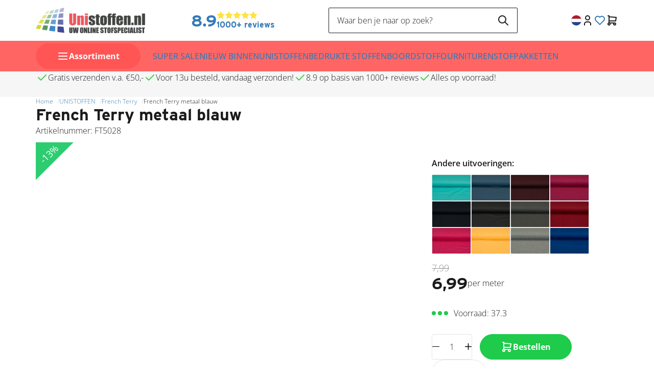

--- FILE ---
content_type: text/xml; charset="utf-8"
request_url: https://www.unistoffen.nl/website/Includes/AjaxFunctions/WebsiteAjaxHandler.php?Show=Product
body_size: 186
content:
<?xml version="1.0" encoding="utf-8" ?><xjx><cmd n="js"><![CDATA[$(".page__product__relevant").html("                                                  ")]]></cmd><cmd n="js"><![CDATA[$(".page__product__bundle").html("    ")]]></cmd><cmd n="js"><![CDATA[ajaxRequest.callbackSuccess("load");]]></cmd><cmd n="js"><![CDATA[CSRF.SetToken("b42a91155922b1d8974d46b47477ef4c419ca7cdd4f445bb88693a36374d948a")]]></cmd></xjx>

--- FILE ---
content_type: application/javascript
request_url: https://www.unistoffen.nl/Global/Files/Temp/TemplateMinified/4e61906233309601d76ec3f655ea7ab3_Generic.js
body_size: 10396
content:
/** Node: web25 Source file: website/JavaScript/Generic.js */

function ShowFile(Url){var hor=screen.width;var vert=screen.height;hor=parseInt(hor);hor=hor-520;hor=hor/2;vert=vert-400;vert=vert/2;win1=window.open(Url,"ShowFile","width=510,height=390,status=yes,toolbar=no,menubar=yes,resizable=yes,scrollbars=auto,top="+vert+"px,left="+hor+"px");win1.creator=self}
function ShowSpecs(Url){var hor=screen.width;var vert=screen.height;hor=parseInt(hor);hor=hor-640;hor=hor/2;vert=vert-415;vert=vert/2;win1=window.open(Url,"ShowFile","width=630,height=415,status=no,toolbar=no,menubar=no,resizable=yes,scrollbars=yes,top="+vert+"px,left="+hor+"px");win1.creator=self}
function submitenter(myfield,e){var keycode;if(window.event){keycode=window.event.keyCode}else if(e){keycode=e.which}else{return!0}
if(keycode===13){myfield.form.submit();return!1}else{return!0}}
function submitByEnterOnFormId(formId,e){var keycode;if(window.event){keycode=window.event.keyCode}else if(e){keycode=e.which}else{return!0}
if(keycode===13){$('#'+formId).submit();return!1}else{return!0}}
$(function(){HintFunction();var aAnchors=$("body").find("a");aAnchors.each(function(index){if($(this).attr("href")&&$(this).attr("rel")=="external"){$(this).attr('target',"_blank")}})});function SubmitPayMethod(PayMethod,iDEALBank,debug){if(debug!==!0){if(PayMethod==7){document.getElementById('PayPalForm').submit()}else if(PayMethod==8&&(iDEALBank=='RABOBANK'||iDEALBank=='ABNAMRO')){document.getElementById('iDealPay').submit()}else if(PayMethod==8&&iDEALBank=='RABOBANKLITE'){document.getElementById('RaboLiteForm').submit()}else if(PayMethod==11){document.getElementById('BuckarooForm').submit()}else if(PayMethod==17){document.getElementById('INGENICOform').submit()}else if(PayMethod==20){document.getElementById('DirectEBform').submit()}else if(PayMethod==22){document.getElementById('RaboOmniKassa').submit()}else if(PayMethod==25){$('#2CheckoutForm').trigger('submit')}else if(PayMethod==28){document.getElementById('PostFinanceform').submit()}}}
function UpdatePullDown(iPullDownId,$iChildId,bQuickSearch){var sFromValue=$('select#'+iPullDownId).val();var sChildValue=$('select#'+$iChildId).val();xajax_UpdatePullDown(iPullDownId,sFromValue,$iChildId,sChildValue,bQuickSearch)}
function UpdateChild($OptionId){$('#'+$OptionId).change()}
function ShowHideCustomMenus(bQuickSearch){var sQuickSearch=bQuickSearch?'QS':'';var sWrapper='wrapper'+sQuickSearch+'PulldownId';var sSeachIn=(bQuickSearch?'#CustomMenus_QS':'#CustomMenus')+' div[id^='+sWrapper+']';var sShowSelectInput='.ShowOnSelect'+sQuickSearch;var sChildNameInput='.ChildString'+sQuickSearch;$(sSeachIn).each(function(){var bShowOnSelect=$(this).find(sShowSelectInput).val()=='Y'?true:!1;var sChildIds=$(this).find(sChildNameInput).val();if(bShowOnSelect&&sChildIds!==''){var iSelectedValue=$(this).find('select[id^='+sQuickSearch+'PulldownId]').val();var aChildIds=sChildIds.split(';');aChildIds.forEach(function(item,index){if(parseInt(iSelectedValue)===0){$('#'+sWrapper+item).hide()}else{$('#'+sWrapper+item).show()}})}})}
function GetCookie(name){return Cookie.get(name)}
function SetCookie(name,value,days){return Cookie.set(name,value,{expires:days})}
function RejectCookies(){xajax_SetCookiePreference([])}
function DeleteCookie(name){Cookie.remove(name)}
function areCookiesEnabled(){return!0}
function setValue(domID,value){var domObject=document.getElementById(domID);if(domObject!==undefined){domObject.value=value}}
function submitForm(form){document.getElementById(form).submit()}
function HintFunction(context){$(".hint",context).on("mouseenter",function(e){if(this.title!=''){$(this).attr('hintTitle',$(this).attr('title'));$(this).attr('title','')}
var text=$("<span id='hint'>"+$(this).attr('hintTitle')+"</span>");$("body").append(text);var tpos=(e.pageY-text.height()-40);var lpos=($(window).width()/2)<e.pageX?(e.pageX-270):(e.pageX+10);$(this).attr('hintTop',tpos);$("#hint").css("top",tpos+"px").css("left",lpos+"px").fadeIn("fast")}).on("mouseleave",function(){$(this).attr('title',$(this).attr('hintTitle'));$("#hint").remove()});$(".hint",context).on("mousemove",function(e){var tpos=$(this).attr('hintTop');var lpos=($(window).width()/2)<e.pageX?(e.pageX-270):(e.pageX+10);$("#hint").css("top",tpos+"px").css("left",lpos+"px").fadeIn("fast")})}
function getContextSelector(contextSelector){if(contextSelector===undefined){return $(document)}else{return $(contextSelector)}}
function FormatAddressBlock(sElement,sCountry,bEditUserPage,bShow,sElementName,bAddress,bQuotationPage){if(sElement===''){return!1}
if(sCountry===''){return!1}
if($('#sAfleverAdres')!=null&&bShow==null){bShow=$('#sAfleverAdres').prop('checked')}
bEditUserPage=bEditUserPage?bEditUserPage:!1;bShow=bShow?bShow:!1;sElementName=sElementName?sElementName:'';bAddress=bAddress?bAddress:!1;bQuotationPage=bQuotationPage?bQuotationPage:!1;return xajax_FormatAddressBlock(sElement,sCountry,bEditUserPage,bShow,sElementName,bAddress,bQuotationPage)}
function GetAddressByZipcode(sSystemName){var sZipcode=$("#"+sSystemName+'Zipcode').val();var sHousenumber=$("#"+sSystemName+'Housenumber').val();$(".sAddressZipcode-error").attr('title','');$(".Orderfield_ErrorIcon_ZipcodeLookup").hide();$("#"+sSystemName+"Street_Row").show();$("#"+sSystemName+"City_Row").show();if(sZipcode===''){return!1}
if(isNaN(sHousenumber)){return!1}
if(sHousenumber===''){return!1}
return xajax_GetAddressByZipcode(sSystemName,sZipcode,sHousenumber)}
function LoadDhlDe(){var sAddress=$('#sDHLAddress').val();if(sAddress!='false'&&sAddress!=''&&sAddress!=null){var oAddress=JSON.parse(sAddress)}else{var oAddress=GetAddressFromFields()}
if(oAddress){if(oAddress.Country.substr(0,2).toUpperCase()=="DE"){xajax_LoadDhlDe(JSON.stringify(oAddress),1)}}}
function GetAddressFromFields(){var sPrefix='s';if($('#Afleveradres_toggle').prop('checked')=='checked'){sPrefix='sDeliver'}
var oAddress={Street:$("#"+sPrefix+"AddressStreet").val(),Housenumber:$("#"+sPrefix+"AddressHousenumber").val(),Suffix:$("#"+sPrefix+"Suffix").val(),Zipcode:$("#"+sPrefix+"AddressZipcode").val(),City:$("#"+sPrefix+"AddressCity").val(),Country:$("#"+sPrefix+"AddressCountry").val()};return oAddress}
function SetZipcodeLookupError(sFieldId,sMessages){$("."+sFieldId+"-error").attr('title',sMessages);$("#"+sFieldId+"_ErrorIcon").show()}
function SetZipcodeLookupErrorMobile(sFieldId,sMessages){$("#"+sFieldId+" .error_mobile").html(sMessages);$("#"+sFieldId).show()}
var sDeliverToggle=!1;function ToggleDeliverAddress(bOnepageCheckout){if($('#Afleveradres_toggle').is(':checked')){FormatAddressBlock('sDeliverAddress',$("#sDeliverAddressCountry").val(),!1,!0);$('#Orderfield_Container_Afleveradres').show()}else{FormatAddressBlock('sDeliverAddress',$("#sAddressCountry").val(),!1,!1);$('#Orderfield_Container_Afleveradres').hide()}
LoadDhlDe()}
function ToggleOptionalRegistration(){if($("#sRegistration").is(':checked')){$("#sRegistrationContainer").show()}else{$("#sRegistrationContainer").hide()}}
function ScrollToElement(sElement){var element=document.getElementById(sElement);element.scrollIntoView(!0)}
$(document).on('change','#sPaymentType',function(){if($(this).val()=='Other'){$('#sPaymentType_Amount').show();$('label.sPaymentType_Amount').show()}else{$('#sPaymentType_Amount').hide();$('label.sPaymentType_Amount').hide()}});(function($){var ContentInitializer=!1;$.fn.ContentInitializer=function(options){var self=$(this);if(ContentInitializer!==!1){return ContentInitializer}
$.extend(this,{functionPool:{CategoryFilter:[],AddProductToCart:[],OpenAttributeDialog:[],UpdateAttributeFields:[],UpdateShippingCosts:[],ProductFilter:[],InitProductFilter:[],LoadModularPage:[],ShowRecentlyViewedProducts:[],},AfterCategoryFilter:function(JsFunction){this.functionPool.CategoryFilter.push(JsFunction);return this},DoAfterCategoryFilter:function(){$(this.functionPool.CategoryFilter).each(function(){this()})},AfterAddProductToCart:function(JsFunction){this.functionPool.AddProductToCart.push(JsFunction);return this},DoAfterAddProductToCart:function(){$(this.functionPool.AddProductToCart).each(function(){this()})},AfterOpenAttributeDialog:function(JsFunction){this.functionPool.OpenAttributeDialog.push(JsFunction);return this},DoAfterOpenAttributeDialog:function(){$(this.functionPool.OpenAttributeDialog).each(function(){this()})},AfterUpdateAttributeFields:function(JsFunction){this.functionPool.UpdateAttributeFields.push(JsFunction);return this},DoAfterUpdateAttributeFields:function(){$(this.functionPool.UpdateAttributeFields).each(function(){this()})},AfterUpdateShippingCosts:function(JsFunction){this.functionPool.UpdateShippingCosts.push(JsFunction);return this},DoAfterUpdateShippingCosts:function(){$(this.functionPool.UpdateShippingCosts).each(function(){this()})},AfterProductFilter:function(JsFunction){this.functionPool.ProductFilter.push(JsFunction);return this},DoAfterProductFilter:function(){$(this.functionPool.ProductFilter).each(function(){this()})},AfterInitProductFilter:function(JsFunction){this.functionPool.InitProductFilter.push(JsFunction);return this},DoAfterInitProductFilter:function(){$(this.functionPool.InitProductFilter).each(function(){this()})},AfterLoadModularPage:function(JsFunction){this.functionPool.LoadModularPage.push(JsFunction);return this},DoAfterLoadModularPage:function(){$(this.functionPool.LoadModularPage).each(function(){this()})},AfterShowRecentlyViewedProducts:function(JsFunction){this.functionPool.ShowRecentlyViewedProducts.push(JsFunction);return this},DoAfterShowRecentlyViewedProducts:function(){$(this.functionPool.ShowRecentlyViewedProducts).each(function(){this()})}});ContentInitializer=this;return this}})(jQuery);(function($){var popupCounter=0;$.fn.CleanPopup=function(options){var self=$(this);var div=null;var id=popupCounter;var eventData={id:id,element:this,};$(this).data('clean_popup_id',id);popupCounter++;options=$.extend(!0,{title:'',content:'',width:'90%',maxWidth:'90%',height:'95%',maxHeight:'95%',action:'',showbuttons:!0,alignbuttons:'right',buttons:{ok:{text:'%%DIALOGBOX_OK%%',click:function(eventData){$('#clean-popup-container-'+id).hide();$('#clean-popup-overlay-'+id).hide()},class:'GreenButton'},close:{text:'%%DIALOGBOX_CLOSE%%',click:function(eventData){$('#clean-popup-container-'+id).hide();$('#clean-popup-overlay-'+id).hide()},class:'NoBgButton GreenText'},},onLoad:function(data){},onOpen:function(data){},onClose:function(data){}},options);$.extend(this,{open:function(){$(this).trigger('click',eventData)},close:function(){$('#clean-popup-container-'+id).hide();$('#clean-popup-overlay-'+id).hide();options.onClose(eventData)},getId:function(){return id},getBodyId:function(){return"clean-popup-body-"+id}});$(this).on('click',function(){if(div!=null){$('#clean-popup-container-'+id).show();$('#clean-popup-overlay-'+id).show();options.onOpen(eventData);return this}
var align_buttons='right';if(options.alignbuttons=='left'){align_buttons='left'}
var popup_buttons='<div class="clean-popup-buttons">'+'    <div class="pull-'+align_buttons+'">'+'        <span class="'+options.buttons.close.class+'">'+'             <button class="clean-popup-button close_button">'+'                 '+options.buttons.close.text+'            </button>'+'        </span>'+'         <span class="'+options.buttons.ok.class+' inline-block BtnPadding" style="margin-left: 20px;">'+'            <button  class="clean-popup-button ok_button">'+'                 '+options.buttons.ok.text+'            </button>'+'        </span> '+'    </div>'+'</div>';if(options.showbuttons==!1){popup_buttons=''}
div=$.parseHTML('<div class="clean-popup-overlay" id="clean-popup-overlay-'+id+'" style="display: block;" onClick="CloseCleanPopup('+id+')"></div>'+'<div class="clean-popup-container popup-left-align" id="clean-popup-container-'+id+'" style="display: block;">'+'   <div class="clean-popup-content ProductManagementContainer">'+(options.title!=''?'       <h2 class="clean-popup-title">'+options.title+'</h2>':'')+'       <div id="clean-popup-body-'+id+'" class="clean-popup-body">'+'       '+options.content+'       </div>'+'   </div>'+popup_buttons+'</div>');$(div).find('.close_button').on('click',eventData,options.buttons.close.click);$(div).find('.ok_button').on('click',eventData,options.buttons.ok.click);$('body').prepend(div);setTimeout(function(){options.onLoad(eventData);options.onOpen(eventData)},25);$('.clean-popup-container').css('width',options.width);$('.clean-popup-container').css('max-width',options.maxWidth);$('.clean-popup-container').css('height',options.height);$('.clean-popup-container').css('max-height',options.maxHeight)});return this}})(jQuery);$(document).on({focusout:function(){var ContainerId='#'+$(this).parent().closest('div').attr('id');var txt=this.value.trim();    
if(txt){$("<span/>",{text:txt.toLowerCase(),insertBefore:this}).addClass('tag-content')}
FillTags(ContainerId);this.value=""},keypress:function(ev){if(ev.key===','||ev.which===13){ev.preventDefault();$(this).focusout()}}},'.tags input');$(document).on({click:function(){var ContainerId='#'+$(this).parent().closest('div').attr('id');$(this).remove();FillTags(ContainerId)}},'.tags span');$(document).on({keyup:function(){var ContainerId='#'+$(this).parent().closest('div').attr('id');FillTags(ContainerId)}},'.TagInput');$(document).on('click','.tags',function(){$(this).find('.TagInput').focus()});function FillTags(ContainerId){var target=ContainerId+' span';var keywordtags=$(target).map(function(){return $(this).text()}).get().join(",");$(ContainerId+' .Keywords').val(keywordtags.trim())}
function debounce(func,wait,immediate){var timeout;return function(){var context=this,args=arguments;function later(){timeout=null;if(!immediate){func.apply(context,args)}}
var callNow=immediate&&!timeout;clearTimeout(timeout);timeout=setTimeout(later,wait);if(callNow){func.apply(context,args)}}}
function HighlightText(element,value){$(element).mark(value,{"ignoreJoiners":!0,"synonyms":{"&euro;":"€","&pound;":"£","&apos;":"'","&amp;":"&","&gt;":">","&lt;":"<","&quot;":"\""}})}
var LiveProductSearch=debounce(function(sValue){if(sValue.length>2){xajax_LiveProductSearch(sValue)}else{$('#liveSearchContent').hide()}},500);var LiveProductSearchMobile=debounce(function(sValue){xajax_LiveProductSearch(sValue,5,!0)},500);var aInputNames=['input#SearchField','input#HiddenSearchField','input#SearchField','input.SearchField','input#SearchField1','input#SearchField2','input.InputSearch','input.QS_Input','input.CleanSearch'];var aMobileInputNames=['input#MobileSearchField','input#MobileSearchField','input.MobileSearchField','input#MobileSearchField1','input#MobileSearchField2','input.MobileInputSearch'];function CheckOnSearchInput(input,mobile){if(mobile===undefined){mobile=!1}
if($(input).val().length>=3){if(mobile){LiveProductSearchMobile($(input).val());return}
LiveProductSearch($(input).val())}else{$('#liveSearchContent').hide()}}
var delayedCheckOnSearchInput=debounce(function(input,mobile){CheckOnSearchInput(input,mobile)},10);function CheckKeyupOnSearchInput(input,event,mobile){if(mobile===undefined){mobile=!1}
CheckOnSearchInput(input,mobile)}
$(document).on('input',aInputNames.join(','),function(e){CheckKeyupOnSearchInput(this,e)});$(document).on('input',aMobileInputNames.join(','),function(e){CheckKeyupOnSearchInput(this,e,!0)});$(document).on('click',function(e){if($(e.target).closest('#liveSearchContent').length===0){if($(e.target).closest(aInputNames.join(',')).length===0){$('#liveSearchContent').hide()}}
if($(e.target).closest('#liveSearchContentMobile').length===0){if($(e.target).closest(aMobileInputNames.join(',')).length===0){$('#liveSearchContentMobile').hide()}}});function jsNumberFormat(num,decPlaces,thouSeparator,decSeparator){decPlaces=isNaN(decPlaces=Math.abs(decPlaces))?0:decPlaces;decSeparator=decSeparator==undefined?",":decSeparator;thouSeparator=thouSeparator==undefined?".":thouSeparator;var sign=num<0?"-":"";var i=parseInt(num=Math.abs(+num||0).toFixed(decPlaces))+"";var j=(j=i.length)>3?j%3:0;return sign+(j?i.substr(0,j)+thouSeparator:"")+i.substr(j).replace(/(\d{3})(?=\d)/g,"$1"+thouSeparator)+(decPlaces?decSeparator+Math.abs(num-i).toFixed(decPlaces).slice(2):"")}
function initRangeSlider(sName,oOptions,bIsPrice){var sliderName='#'+sName+'_rangeslider';$(sliderName).slider({range:!0,min:oOptions.Min,max:oOptions.MaxCalc,values:oOptions.Values,create:function(event,ui){$(sliderName+"_values .MinValue .val").html(oOptions.Values[0]);if(oOptions.Values[1]>oOptions.Max){$(sliderName+"_values .MaxValue .Prefix").html('');$(sliderName+"_values .MaxValue .val").html(oOptions.Unlimited)}else{$(sliderName+"_values .MaxValue .Prefix").html(bIsPrice?oOptions.Currency:'');$(sliderName+"_values .MaxValue .val").html(oOptions.Values[1])}
$('#Filter'+oOptions.Id+'_min').val(oOptions.Values[0]);$('#Filter'+oOptions.Id+'_max').val(oOptions.Values[1])},slide:function(event,ui){if(ui.values[1]<ui.values[0]){ui.values[1]=ui.values[0];return!1}
if(ui.values[0]===ui.values[1]){ui.values[1]=ui.values[1]+1;$(sliderName).slider('values',ui.values[0],ui.values[1])}
if(bIsPrice){$(sliderName+"_values .MinValue .val").html(jsNumberFormat(ui.values[0],0,'.',','))}else{$(sliderName+"_values .MinValue .val").html(ui.values[0])}
if(ui.values[1]>oOptions.Max){$(sliderName+"_values .MaxValue .Prefix").html('');$(sliderName+"_values .MaxValue .val").html(oOptions.Unlimited)}else{if(bIsPrice){$(sliderName+"_values .MaxValue .Prefix").html(oOptions.Currency);$(sliderName+'_values .MaxValue .val').html(jsNumberFormat(ui.values[1],0,'.',','))}else{$(sliderName+"_values .MaxValue .Prefix").html('');$(sliderName+"_values .MaxValue .val").html(ui.values[1])}}},stop:function(event,ui){var MinValue=ui.values[0];var MaxValue=ui.values[1];if(MinValue===MaxValue){MaxValue=MaxValue+1;$(sliderName).slider('values',MinValue,MaxValue)}
if(MinValue<1){MinValue='0'}
var iMaxValue=oOptions.Values.slice(-1)[0];if(MaxValue>iMaxValue){MaxValue=""}
$("#filter_properties #Min"+sName).val(MinValue);$("#filter_properties #Max"+sName).val(MaxValue);$('#Filter'+oOptions.Id+'_min').val(MinValue);$('#Filter'+oOptions.Id+'_max').val(MaxValue);if(oOptions.InfiniScroll!='N'){CategoryFilter(!0,!0,!0)}else{CategoryFilter(!1)}}})}
function initRangeStepSlider(sName,oOptions,aValues){var sliderName='#'+sName+'_rangeslider';$(sliderName).slider({range:!0,min:oOptions.Min,max:oOptions.Max,values:oOptions.Values,create:function(event,ui){$(sliderName+"_values .MinValue .Prefix").html(aValues[oOptions.Values[0]].Prefix_Value);$(sliderName+"_values .MinValue .val").html(aValues[oOptions.Values[0]].Value_Value);$(sliderName+"_values .MinValue .Suffix").html(aValues[oOptions.Values[0]].Suffix_Value);$(sliderName+"_values .MaxValue .Prefix").html(aValues[oOptions.Values[1]].Prefix_Value);$(sliderName+"_values .MaxValue .val").html(aValues[oOptions.Values[1]].Value_Value);$(sliderName+"_values .MaxValue .Suffix").html(aValues[oOptions.Values[1]].Suffix_Value);$('#Filter'+oOptions.Id+'_min').val(oOptions.Values[0]);$('#Filter'+oOptions.Id+'_max').val(oOptions.Values[1])},slide:function(event,ui){if(ui.values[1]<ui.values[0]){ui.values[1]=ui.values[0];return!1}
if(ui.values[0]<1){$(sliderName+"_values .MinValue .Prefix").html(aValues[0].Prefix_Value);$(sliderName+"_values .MinValue .val").html(aValues[0].Value_Value);$(sliderName+"_values .MinValue .Suffix").html(aValues[0].Suffix_Value)}else{$(sliderName+"_values .MinValue .Prefix").html(aValues[ui.values[0]].Prefix_Value);$(sliderName+"_values .MinValue .val").html(aValues[ui.values[0]].Value_Value);$(sliderName+"_values .MinValue .Suffix").html(aValues[ui.values[0]].Suffix_Value)}
if((ui.values[1]>oOptions.Max)){$(sliderName+"_values .MaxValue .Prefix").html('');$(sliderName+"_values .MaxValue .val").html(oOptions.Unlimited);$(sliderName+"_values .MaxValue .Suffix").html('')}else{$(sliderName+"_values .MaxValue .Prefix").html(aValues[ui.values[1]].Prefix_Value);$(sliderName+"_values .MaxValue .val").html(aValues[ui.values[1]].Value_Value);$(sliderName+"_values .MaxValue .Suffix").html(aValues[ui.values[1]].Suffix_Value)}},stop:function(event,ui){$('#ToggleShowAll'+sName).prop('checked',!0);var MinValue=ui.values[0];var MaxValue=ui.values[1];var iMinValue=oOptions.Min;var iMaxValue=oOptions.Max;if(MinValue===MaxValue&&MaxValue!==iMinValue){MaxValue=MaxValue+1;$(sliderName).slider('values',MinValue,MaxValue)}
if(MinValue===MaxValue&&MaxValue===iMinValue){MinValue=iMinValue;$(sliderName).slider('values',MinValue,MaxValue)}
if(MinValue<1){MinValue=0}
if(MaxValue>iMaxValue){MaxValue=iMaxValue}
$("#filter_properties #Min"+sName).val(MinValue);$("#filter_properties #Max"+sName).val(MaxValue);$('#Filter'+oOptions.Id+'_min').val(MinValue);$('#Filter'+oOptions.Id+'_max').val(MaxValue);if(oOptions.InfiniScroll!=='N'){CategoryFilter(!0,!1,!0)}else{CategoryFilter(!0,!1,!1)}}})}
function ShowGlobalLoader(){var oLoader=$('.global-loader');if(oLoader.is(':hidden')){oLoader.fadeIn('slow')}}
function HideGlobalLoader(){var oLoader=$('.global-loader');if(oLoader.is(':visible')){oLoader.fadeOut('slow')}}
function Get(oId){var oObject=document.getElementById(oId);if(oObject!==undefined&&oObject!==null){return document.getElementById(oId).value}
return!1}
function EnterPressed(event){event=event||window.event;if((event.keyCode==13&&event.charCode==0)||(event.keyCode==13&&event.charCode==13)){return!0}
return!1}
function GoTo(sLocation){window.location=sLocation}
function ChangeStaggeredQuantity(element){let quantity=element.val().replace(',','.');element.closest('.c-order-btn').find('.hook_AddProductToCart').attr('data-quantity',parseFloat(quantity))}
function InitProtom(contextSelector){var context=getContextSelector(contextSelector);$('.PredefinedButton',context).html(function(){$(this).html('<span class="StandardButtonLeft"></span>'+'<span class="StandardButton">'+$(this).html()+'</span>'+'<span class="StandardButtonRight"></span>')});$('.hook_AddProductToCart',context).on('click',function(e){LockOrderButtons();var iProductId=$(this).attr('data-product-id');var iQuantity=$(this).attr('data-quantity')===undefined?1:$(this).attr('data-quantity');var sAction=$(this).attr('data-action')===undefined?'Dialog':$(this).attr('data-action');if(iProductId!==undefined){var oDynamicForm=$('<form id="ProTOM_DynamicForm_OrderProduct" method="post" action="/website/index.php"></form>');oDynamicForm.append('<input type="hidden" name="Show"   value="WebShopBasket"/>');oDynamicForm.append('<input type="hidden" name="Option" value="Add"/>');oDynamicForm.append('<input type="hidden" name="Count"  value="'+iQuantity+'"/>');oDynamicForm.append('<input type="hidden" name="Item"   value="'+iProductId+'"/>');oDynamicForm.append('<input type="hidden" name="Action" value="'+sAction+'"/>');$('body').prepend(oDynamicForm);xajax_AddProductToCart(xajax.getFormValues('ProTOM_DynamicForm_OrderProduct'));oDynamicForm.remove()}
e.preventDefault();return!1});$('.hook__global__product-order',context).on('click',function(e){var iProductId=$(this).attr('data-product-id');var aForm=$(this).closest('form')[0];var aFormValues=xajax.getFormValues(aForm);xajax_DoOrderFromFactory(iProductId,aFormValues);e.preventDefault();return!1});$('.hook__global__product-order-multiple',context).on('click',function(e){var iProductId=$(this).attr('data-product-id');var aForm=$(this).closest('form')[0];var aFormValues=xajax.getFormValues(aForm);xajax_DoMultipleOrderFromFactory(iProductId,aFormValues);e.preventDefault();return!1});$('.hook__global__products-order-multiple',context).on('click',function(e){const aForm=$(this).closest('form')[0];const aFormValues=xajax.getFormValues(aForm);xajax_AddMultipleProductsToOrder(aFormValues);e.preventDefault();return!1});$('.hook_SubscribeToNewsletter',context).on('click',function(e){if(!$(this).is('input')){xajax_RegisterNewsMail($('#NewsEmailName').val(),$('#NewsEmailBName').val(),$('#NewsEmailEmail').val())}});$('.hook_SubscribeToNewsletter',context).on("keypress",function(e){if(EnterPressed(e)==!0){xajax_RegisterNewsMail($('#NewsEmailName').val(),$('#NewsEmailBName').val(),$('#NewsEmailEmail').val())}});$('.hook_UpdateCookiePreferences',context).on('click',function(e){const aForm=$(this).closest('form')[0].id;const aFormValues=xajax.getFormValues(aForm,!0);xajax_SetCookiePreference(aFormValues)})}
function LockOrderButtons(){$('.container-order-button > span').css('pointer-events','none');$('.StandardButtonLeft, .StandardButton, .StandardButtonRight').css('pointer-events','none');$('.cs-product__action > .cs-button.cs-button--primary').removeClass('hook_AddProductToCart')}
function UnlockOrderButtons(){$('.container-order-button > span').css('pointer-events','auto');$('.StandardButtonLeft, .StandardButton, .StandardButtonRight').css('pointer-events','auto');$('.cs-product__action > .cs-button.cs-button--primary').addClass('hook_AddProductToCart')}
function AddProductFromCategory(oObject,e,sQuantity){LockOrderButtons();var iQuantity=0;if(typeof sQuantity!="undefined"){iQuantity=sQuantity}else{iQuantity=oObject.attr('data-quantity')===undefined?1:oObject.attr('data-quantity')}
var iProductId=oObject.attr('data-product-id');var sAction=oObject.attr('data-action')===undefined?'Dialog':oObject.attr('data-action');if(iProductId!==undefined){var oDynamicForm=$('<form id="ProTOM_DynamicForm_OrderProduct" method="post" action="/website/index.php"></form>');oDynamicForm.append('<input type="hidden" name="Show"   value="WebShopBasket"/>');oDynamicForm.append('<input type="hidden" name="Option" value="Add"/>');oDynamicForm.append('<input type="hidden" name="Count"  value="'+iQuantity+'"/>');oDynamicForm.append('<input type="hidden" name="Item"   value="'+iProductId+'"/>');oDynamicForm.append('<input type="hidden" name="Action" value="'+sAction+'"/>');$('body').prepend(oDynamicForm);xajax_AddProductToCart(xajax.getFormValues('ProTOM_DynamicForm_OrderProduct'));oDynamicForm.remove()}
e.preventDefault();return!1}
$(document).ready(function(){InitProtom()});$(window).on('load',function(){setTimeout(function(){InitOwlCarousel('relevant-products','relevant-products-nav');InitOwlCarousel('upselling-products','upselling-products-nav')},100)}).on('resize',function(){setTimeout(function(){IsOwlNavigationVisible('relevant-products','relevant-products-nav');IsOwlNavigationVisible('upselling-products','upselling-products-nav');IsOwlNavigationVisible('recently-viewed-products','recently-viewed-products-nav')},100)});function InitOwlCarousel(sContainerId,sNavigationClass,iItems){if(!$('#'+sContainerId).length){return}
if($('#'+sContainerId).hasClass('owl-loaded')){return!1}
var responsive;if(!isNaN(iItems)){responsive={0:{items:iItems}}}else if(!$('.nonResponsiveTheme').length){responsive={0:{items:1},420:{items:2},600:{items:3},1000:{items:4},1200:{items:5}}}else{responsive={0:{items:1},420:{items:2},600:{items:3}}}
var owl=$('#'+sContainerId).owlCarousel({stagePadding:0,margin:10,responsive:responsive,dots:!1,nav:!1,mouseDrag:!1});IsOwlNavigationVisible(sContainerId,sNavigationClass,iItems);$('.'+sNavigationClass+' .prev').on('click',function(){totalItems=$('#'+sContainerId+' .owl-item').length;if($('#'+sContainerId+' .owl-item:first').hasClass('active')){owl.trigger('to.owl.carousel',[totalItems,100,!0])}else{owl.trigger('prev.owl.carousel')}});$('.'+sNavigationClass+' .next').on('click',function(){if($('#'+sContainerId+' .owl-item:last').hasClass('active')){owl.trigger('to.owl.carousel',[0,100,!0])}else{owl.trigger('next.owl.carousel')}})}
function IsOwlNavigationVisible(sContainerId,sNavigationClass,iItems){if(!document.querySelectorAll('#'+sContainerId).length){return}
const iDisplayedItemCount=isNaN(iItems)?document.querySelectorAll('#'+sContainerId+' .owl-item.active').length:iItems;if(iDisplayedItemCount==0){return}
const iTotalItemCount=document.querySelectorAll('#'+sContainerId+' .owl-item').length;if(window.innerWidth<420){document.querySelectorAll('.owl-stage').forEach((element)=>{element.style.display='flex'})}
if(iTotalItemCount>iDisplayedItemCount){document.querySelector('.'+sNavigationClass).style.display='block'}else{document.querySelector('.'+sNavigationClass).style.display='none'}}
function SubscribeToNewsletter(event){if(event!==undefined){if(EnterPressed(event)==!0){xajax_RegisterNewsMail($('#NewsEmailName').val(),$('#NewsEmailBName').val(),$('#NewsEmailEmail').val())}}else{xajax_RegisterNewsMail($('#NewsEmailName').val(),$('#NewsEmailBName').val(),$('#NewsEmailEmail').val())}}
jQuery.cookie=function(name,value,options){if(typeof value!="undefined"){options=options||{};Cookie.set(name,value,options)}else{Cookie.set(name)}
return Cookie.get(name)};(function($){if(!$.browser&&1.9<=parseFloat($.fn.jquery)){var a={browser:void 0,version:void 0,mobile:!1};navigator&&navigator.userAgent&&(a.ua=navigator.userAgent,a.webkit=/WebKit/i.test(a.ua),a.browserArray='MSIE Chrome Opera Kindle Silk BlackBerry PlayBook Android Safari Mozilla Nokia'.split(' '),/Sony[^ ]*/i.test(a.ua)?a.mobile='Sony':/RIM Tablet/i.test(a.ua)?a.mobile='RIM Tablet':/BlackBerry/i.test(a.ua)?a.mobile='BlackBerry':/iPhone/i.test(a.ua)?a.mobile='iPhone':/iPad/i.test(a.ua)?a.mobile='iPad':/iPod/i.test(a.ua)?a.mobile='iPod':/Opera Mini/i.test(a.ua)?a.mobile='Opera Mini':/IEMobile/i.test(a.ua)?a.mobile='IEMobile':/BB[0-9]{1,}; Touch/i.test(a.ua)?a.mobile='BlackBerry':/Nokia/i.test(a.ua)?a.mobile='Nokia':/Android/i.test(a.ua)&&(a.mobile='Android'),/MSIE|Trident/i.test(a.ua)?(a.browser='MSIE',a.version=/MSIE/i.test(navigator.userAgent)&&0<parseFloat(a.ua.split('MSIE')[1].match(/[0-9\.]{1,}/)[0])?parseFloat(a.ua.split('MSIE')[1].match(/[0-9\.]{1,}/)[0]):'Edge',/Trident/i.test(a.ua)&&/rv:([0-9]{1,}[\.0-9]{0,})/.test(a.ua)&&(a.version=parseFloat(a.ua.match(/rv:([0-9]{1,}[\.0-9]{0,})/)[1].match(/[0-9\.]{1,}/)[0]))):/Chrome/.test(a.ua)?(a.browser='Chrome',a.version=parseFloat(a.ua.split('Chrome/')[1].split('Safari')[0].match(/[0-9\.]{1,}/)[0])):/Opera/.test(a.ua)?(a.browser='Opera',a.version=parseFloat(a.ua.split('Version/')[1].match(/[0-9\.]{1,}/)[0])):/Kindle|Silk|KFTT|KFOT|KFJWA|KFJWI|KFSOWI|KFTHWA|KFTHWI|KFAPWA|KFAPWI/i.test(a.ua)?(a.mobile='Kindle',/Silk/i.test(a.ua)?(a.browser='Silk',a.version=parseFloat(a.ua.split('Silk/')[1].split('Safari')[0].match(/[0-9\.]{1,}/)[0])):/Kindle/i.test(a.ua)&&/Version/i.test(a.ua)&&(a.browser='Kindle',a.version=parseFloat(a.ua.split('Version/')[1]?.split('Safari')[0]?.match(/[0-9\.]{1,}/)[0]))):/BlackBerry/.test(a.ua)?(a.browser='BlackBerry',a.version=parseFloat(a.ua.split('/')[1].match(/[0-9\.]{1,}/)[0])):/PlayBook/.test(a.ua)?(a.browser='PlayBook',a.version=parseFloat(a.ua.split('Version/')[1]?.split('Safari')[0]?.match(/[0-9\.]{1,}/)[0])):/BB[0-9]{1,}; Touch/.test(a.ua)?(a.browser='Blackberry',a.version=parseFloat(a.ua.split('Version/')[1]?.split('Safari')[0]?.match(/[0-9\.]{1,}/)[0])):/Android/.test(a.ua)?(a.browser='Android',a.version=parseFloat(a.ua.split('Version/')[1]?.split('Safari')[0]?.match(/[0-9\.]{1,}/)[0])):/Safari/.test(a.ua)?(a.browser='Safari',a.version=parseFloat(a.ua.split('Version/')[1]?.split('Safari')[0]?.match(/[0-9\.]{1,}/)[0])):/Firefox/.test(a.ua)?(a.browser='Mozilla',a.version=parseFloat(a.ua.split('Firefox/')[1].match(/[0-9\.]{1,}/)[0])):/Nokia/.test(a.ua)&&(a.browser='Nokia',a.version=parseFloat(a.ua.split('Browser')[1].match(/[0-9\.]{1,}/)[0])));if(a.version===NaN){a.version=0.0}
if(a.browser){for(var b in a.browserArray){a[a.browserArray[b].toLowerCase()]=a.browser==a.browserArray[b]}}
$.extend(!0,$.browser={},a)}})(jQuery);function updateQuotationCount(value){$('.QuotationCountInner').find('small').html(value)}
function IsElementVisibleOnScreen(element){if(element==null){return}
if(window.scrollY===0){return}
var box=element.getBoundingClientRect();var viewHeight=Math.max(document.documentElement.clientHeight,window.innerHeight);return!(box.bottom<0||box.top-viewHeight>=0)}
$.fn.ContentInitializer().AfterLoadModularPage(function(){InitComparisonShortlist()}).AfterInitProductFilter(function(){InitComparisonShortlist()}).AfterProductFilter(function(){InitComparisonShortlist()}).AfterCategoryFilter(function(){InitComparisonShortlist()});$(document).ready(function(){if(PRODUCT_COMPARISON_ENABLED===!1){return}
InitComparisonShortlist();xajax_LoadProductComparison()});function InitComparisonShortlist(){if(PRODUCT_COMPARISON_ENABLED===!1){return}
$(".compare-button--hover").on('mouseenter',function(){if($('#comparison-shortlist .comparison-shortlist__product').length>0){var iLeftOffset=$(this).offset().left;var iScreenCenter=$(window).width()/2;if((iLeftOffset+50)<iScreenCenter){$("#comparison-shortlist").css('left','90px').css('right','auto')}else{$("#comparison-shortlist").css('left','auto').css('right','90px')}
$("#comparison-shortlist").prependTo(this).show()}}).on('mouseleave',function(){$("#comparison-shortlist").hide();$("#comparison-shortlist").appendTo('body');$("#comparison-shortlist").css('left','-500px')});xajax_ApplyComparedProductCheckboxes()}
function ToggleProductToComparison(iProductId){if(isNaN(iProductId)){return}
const iElementCount=$(".compare-button[data-product-id="+iProductId+"] > input ").length;if(iElementCount<=1){$('.compare-button--link[data-product-id='+iProductId+']').toggle()}else{$(".compare-button[data-product-id="+iProductId+"] > input ").each(function(){$(this).prop("checked",!$(this).prop("checked"));if(!$(this).prop("checked")){RemoveProductFromComparison(iProductId)}else{const firstInput=$(".compare-button[data-product-id="+iProductId+"] > input:first");firstInput.prop("checked",!firstInput.prop("checked"))}})}
xajax_ToggleProductToComparison(iProductId)}
function RemoveProductFromComparison(iProductId){if(isNaN(iProductId)){return}
$(".compare-button[data-product-id="+iProductId+"] > input ").removeAttr("checked");$(".compare-button[data-product-id="+iProductId+"] > input ").each(function(){$(this).prop("checked",!1)});$('.compare-button--link[data-product-id='+iProductId+']').hide();xajax_RemoveProductFromComparison(iProductId)}
function InitProductVariations(){$('.product-variations__picture:not(.product-variations__picture--active)').on('mouseover',function(){let sProductName=$(this).attr('data-productname');if(sProductName!==''){$('#product-variations__head-name--hover').html(sProductName).show();$('#product-variations__head-name--active').hide()}}).on('mouseout',function(){$('#product-variations__head-name--active').show();$('#product-variations__head-name--hover').hide()});$('.colors__swatch-round:not(.colors__swatch-round--active)').on('mouseover',function(){let sProductName=$(this).attr('data-productname');if(sProductName!==''){$('#product-variations__head-name--hover').html(sProductName).show();$('#product-variations__head-name--active').hide()}}).on('mouseout',function(){$('#product-variations__head-name--active').show();$('#product-variations__head-name--hover').hide()})}
var HeaderHeight=0;var HeaderMargin=0;var WindowDelayClose=5000;var mouseleave_active=!0;function openPopupBasket(){$('#PopupBasket').css('display',('block'));setTimeout(function(){if(mouseleave_active){$('#PopupBasket').fadeOut("slow",function(){})}},WindowDelayClose);if(window.innerWidth>767){CalcHeaderHeight()}}
function addPopupBasketObserverWhenAvailable(){const popupBasket=document.querySelector('#PopupBasket');if(!popupBasket){window.setTimeout(addPopupBasketObserverWhenAvailable,500);return}
new MutationObserver(CalcHeaderHeight).observe(popupBasket,{subtree:!0,childList:!0})}
addPopupBasketObserverWhenAvailable();$(document).on('mouseleave','#PopupBasket',function(){mouseleave_active=!0;setTimeout(function(){if(mouseleave_active){$('#PopupBasket').fadeOut("slow",function(){})}},WindowDelayClose)});$(document).on('mouseenter','#PopupBasket',function(){mouseleave_active=!1});$(document).on('click','#PopupBasket',function(e){e.stopPropagation()});$(document).on('click','#PopupBasketClose',function(){$('#PopupBasket').fadeOut("slow",function(){})});function CalcHeaderHeight(){if($('body').find('.navbar').length){HeaderHeight=$('.navbar').height();HeaderMargin=$('.navbar').css("margin-bottom");HeaderHeight=parseInt(HeaderHeight);HeaderMargin=parseInt(HeaderMargin)}
const HeaderTotal=HeaderHeight+HeaderMargin;$('#PopupBasket').css('top',(HeaderTotal));const PopupHeight=$('#PopupBasket').outerHeight(!0);const WindowHeight=$(window).height();if((PopupHeight+(HeaderTotal*2))>=WindowHeight){$('#PopupBasket').css('bottom',(HeaderTotal))}else{$('#PopupBasket').css('bottom','unset')}}
$(window).on("dialogopen",function(){$('html').css('overflow','hidden');$('body').css('overflow','hidden')});$(window).on("dialogbeforeclose",function(){$('html').css('overflow','auto');$('body').css('overflow','auto')});function ToggleApplePayButton(){function deviceSupported(){const applePayButton=$('#container-basket-payment__ccvpay__applepay');if(applePayButton.length===0){return}
if(window.ApplePaySession===undefined){return}
if(ApplePaySession.canMakePayments()){applePayButton.css('display','table')}}
try{deviceSupported();return!0}catch(err){return!1}}
function UpdateUriParams(ParamKey,Value){const UrlParams=new URLSearchParams(window.location.search);UrlParams.set(ParamKey,Value);const NextState=null;const NextTitle=window.location.title;const NextURL=window.location.origin+window.location.pathname+'?'+UrlParams.toString();window.history.replaceState(NextState,NextTitle,NextURL)}
function CheckIfNumber(Id,format=!0,round=!0){const Element=$(Id);let value=Element.val();let ValueCheck;let sMaxvalue;let sMinvalue;trim(value);value=value.replace(/</g,'&lt;').replace(/>/g,'&gt;');const mValue=RemoveNumberSeparators(value);if(round){ValueCheck=parseInt(value);sMaxvalue=parseInt(Element.data('max'));sMinvalue=parseInt(Element.data('min'));if(!sMaxvalue){sMaxvalue=999999}
if(!sMinvalue){sMinvalue=0}}
$('.'+Element.attr('id')).remove();Element.closest("div").find('.errortext').remove();if(isNaN(value)){ShowError('errorNumber',value,Element.attr('id'));Element.css('border-color','#B10707')}else{Element.css('border-color','#EBEBEB');if(round){value=parseFloat(Math.round(mValue*100)/100)}
if(format){value=value.toFixed(2).replace('.',',')}}
Element.val(Element.val().replace(/&lt;/g,'<').replace(/&gt;/g,'>'));return value}
function ShowError(ErrorElementId,text,ElementId){const ErrorElement=$('#'+ErrorElementId);const ErrorClone=ErrorElement.clone();let sHTML=text+' '+ErrorElement.html();ErrorClone.addClass(ErrorElementId);ErrorClone.addClass(ElementId);ErrorClone.html(sHTML).show();$('#EditInfoForm').prepend(ErrorClone)}
function CheckIfText(text,allownumbers=!0){const Element=$(text);let value=Element.val();$('.'+Element.attr('id')).remove();let HasNumber=/\d/.test(value);if((!allownumbers&&HasNumber)&&value!==''){ShowError('errorText',value,Element.attr('id'));Element.css('border-color','#B10707')}else{Element.css('border-color','#EBEBEB')}
Element.val(value);return value}
function trim(str){string=""+str;string.toString();return string.replace(/^\s+|\s+$/g,'')}
function RemoveNumberSeparators(mValue){if(mValue.split(',').length>=3){mValue=mValue.replace(/,/g,'')}
if(mValue.split('.').length>=3){mValue=mValue.replace(/\./g,'')}
mValue=mValue.replace(/([.,])(\d\d\d\D|\d\d\d$)/g,'$2');return mValue.replace(',','.')}
function InitProductToCart(contextSelector){const context=getContextSelector(contextSelector);$('.hook_AddProductToCart',context).on('click',function(e){const iProductId=$(this).attr('data-product-id');const iQuantity=$(this).attr('data-quantity')===undefined?1:$(this).attr('data-quantity');const sAction=$(this).attr('data-action')===undefined?'Dialog':$(this).attr('data-action');if(iProductId!==undefined){const oDynamicForm=$('<form id="ProTOM_DynamicForm_OrderProduct" method="post" action="/website/index.php"></form>');oDynamicForm.append('<input type="hidden" name="Show"   value="WebShopBasket"/>');oDynamicForm.append('<input type="hidden" name="Option" value="Add"/>');oDynamicForm.append('<input type="hidden" name="Count"  value="'+iQuantity+'"/>');oDynamicForm.append('<input type="hidden" name="Item"   value="'+iProductId+'"/>');oDynamicForm.append('<input type="hidden" name="Action" value="'+sAction+'"/>');$('body').prepend(oDynamicForm);xajax_AddProductToCart(xajax.getFormValues('ProTOM_DynamicForm_OrderProduct'));oDynamicForm.remove()}
e.preventDefault();return!1})}
const Honeypot={hide:function(HTMLName){const elements=document.getElementsByName(HTMLName);if(elements.length>0){elements[0].style.display='none'}},executeScripts:function(){document.querySelectorAll('script[data-script-name="honeypotScript"]').forEach(script=>{const tempDiv=document.createElement('script');tempDiv.textContent=script.textContent;document.body.appendChild(tempDiv);document.body.removeChild(tempDiv)})},create:function(tokenJSON,targetForm){const form=document.getElementById(targetForm);const token=JSON.parse(tokenJSON);if(form.length>0){const input=Object.assign(document.createElement('input'),{name:token.HTMLName,type:'text'});input.setAttribute('value','');form.append(input);this.hide(token.HTMLName)}}};const protomWishlist={HOOK_NEW:'.hook__page-wishlist__new',HOOK_ADD:'.hook__page-wishlist__add',HOOK_LOGIN:'.hook__page-wishlist__login',HOOK_ATTRIBUTES:'select.hook__product-attribute option:selected',HOOK_ATTRIBUTES_PROTOM_BASKET:'.product-attributes',optionalAttributes:{OrderRowId:'orderrow-id',AttributeCombination:'attributecombination-id',AttributeId:'attribute-id',},data:[],};$(document).on('click',protomWishlist.HOOK_LOGIN,function(){xajax_DoWishlistRedirect()}).on('click',protomWishlist.HOOK_NEW+','+protomWishlist.HOOK_ADD,function(){protomWishlist.data={'ProductId':$(this).data('product-id')};for(const[key,attrKey]of Object.entries(protomWishlist.optionalAttributes)){if(typeof $(this).data(attrKey)!=='undefined'){protomWishlist.data[key]=$(this).data(attrKey)}}
protomWishlist.data.AttributeCombination=$(protomWishlist.HOOK_ATTRIBUTES).map(function(){return this.value}).get().join(':')||$(protomWishlist.HOOK_ATTRIBUTES_PROTOM_BASKET).map(function(){return $(this).data(protomWishlist.optionalAttributes.AttributeId)||''}).get().filter(Boolean).join(':');if($(this).hasClass(protomWishlist.HOOK_NEW.replace('\.',''))){AddCartProtomProductToNewWishlist(protomWishlist.data)}else{protomWishlist.data.WishlistId=$(this).data('wishlist-id');xajax_DoAddToWishlist(protomWishlist.data)}})